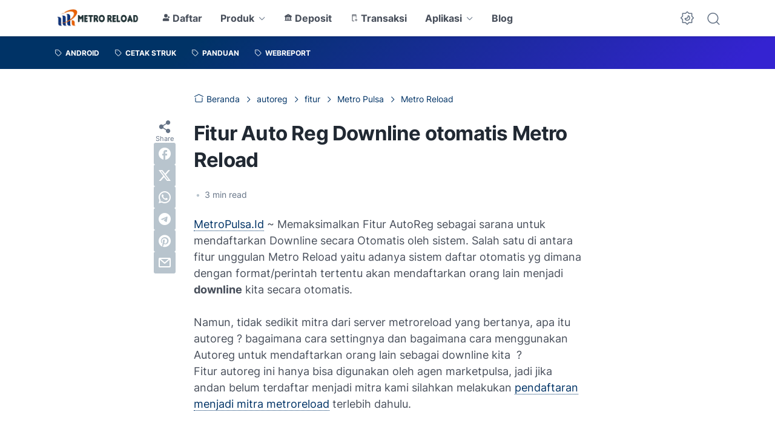

--- FILE ---
content_type: application/javascript
request_url: https://metroreload.co.id/android.php?autoreg=LJQV2
body_size: 9
content:
document.write('<div align="center"><a href="https://unduh.me/com.app.metroreload?ref=LJQV2" target="_blank"><img src="https://gambar.unduh.me/playstore.svg" alt="Daftar Via Play Store" title="Daftar Via Play Store" style="max-width: 100%; height: auto; display: block;"/></a></div>');